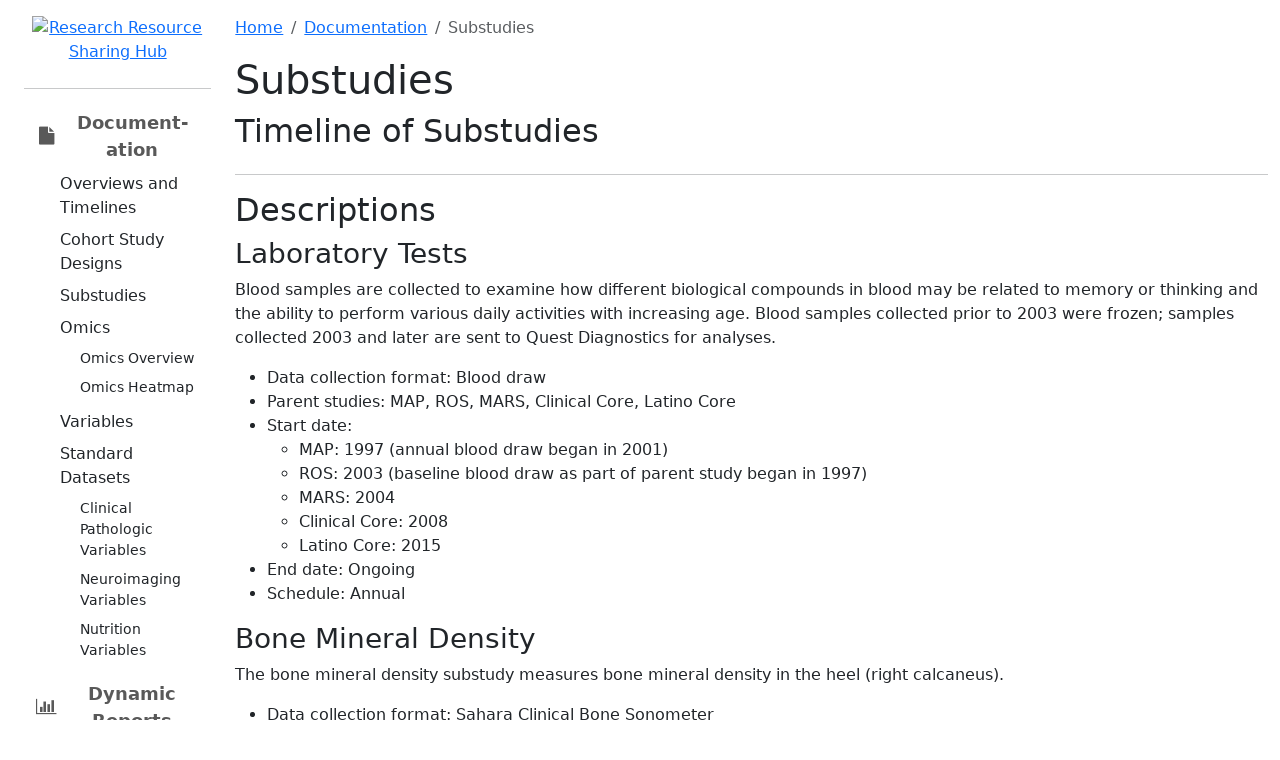

--- FILE ---
content_type: text/html;charset=UTF-8
request_url: https://www.radc.rush.edu/docs/substudies.htm;jsessionid=5A644B004786D3E5635E6A5DAF92AB10
body_size: 30614
content:














<!DOCTYPE HTML>

<html>
<head>
    <title>Substudies | RADC</title>

    <link rel="shortcut icon" type="image/x-icon" href="/resources/images/favicon.ico" />

    <link href="/resources/stylesheets/flashes.css" type="text/css" rel="stylesheet">

    <!-- Latest compiled and minified CSS -->
    <script src="https://cdnjs.cloudflare.com/ajax/libs/bootstrap/5.3.3/js/bootstrap.bundle.min.js" integrity="sha512-7Pi/otdlbbCR+LnW+F7PwFcSDJOuUJB3OxtEHbg4vSMvzvJjde4Po1v4BR9Gdc9aXNUNFVUY+SK51wWT8WF0Gg==" crossorigin="anonymous" referrerpolicy="no-referrer"></script>
    <link rel="stylesheet" href="https://cdnjs.cloudflare.com/ajax/libs/bootstrap/5.3.3/css/bootstrap.min.css" integrity="sha512-jnSuA4Ss2PkkikSOLtYs8BlYIeeIK1h99ty4YfvRPAlzr377vr3CXDb7sb7eEEBYjDtcYj+AjBH3FLv5uSJuXg==" crossorigin="anonymous" referrerpolicy="no-referrer" />
    <link rel="stylesheet" href="/resources/bootstrap/bootstrap_radc.css">
    <link rel="stylesheet" href="/resources/bootstrap/bootstrap_callout_radc.css">
    <link rel="stylesheet" href="/resources/stylesheets/radc_external.css">
    <link rel="stylesheet" href="/resources/stylesheets/radc_markdown.css">
    <link rel="stylesheet" href="/resources/stylesheets/fonts.css" type="text/css">
    <link rel="stylesheet" href="https://maxcdn.bootstrapcdn.com/font-awesome/4.4.0/css/font-awesome.min.css">
    <link rel="stylesheet" href="https://cdn.jsdelivr.net/npm/bootstrap-icons@1.11.3/font/bootstrap-icons.min.css">
    <script src="https://cdnjs.cloudflare.com/ajax/libs/jquery/3.7.1/jquery.min.js"></script>
    <script src="https://cdnjs.cloudflare.com/ajax/libs/jqueryui/1.14.1/jquery-ui.min.js"></script>
    <script src="https://cdnjs.cloudflare.com/ajax/libs/twitter-bootstrap/3.3.7/js/bootstrap.min.js"></script>

    <style>
        .alert-sm { width: 100%; }
        body {
            /*min-height: 100vh;*/
            min-height: -webkit-fill-available;
        }

        html {
            height: -webkit-fill-available;
        }

        .btn-toggle {
            display: inline-flex;
            align-items: center;
            padding: .25rem .5rem;
            font-weight: 600;
            font-size: large;
            color: rgba(0, 0, 0, .65);
            background-color: transparent;
            border: 0;
        }
        .btn-toggle:hover,
        .btn-toggle:focus {
            color: rgba(0, 0, 0, .85);
            background-color: #d2f4ea;
        }

        .btn-toggle::before {
            width: 1.25em;
            line-height: 0;
            /*content: url("data:image/svg+xml,%3csvg xmlns='http://www.w3.org/2000/svg' width='16' height='16' viewBox='0 0 16 16'%3e%3cpath fill='none' stroke='rgba%280,0,0,.5%29' stroke-linecap='round' stroke-linejoin='round' stroke-width='2' d='M5 14l6-6-6-6'/%3e%3c/svg%3e");*/
            transition: transform .35s ease;
            transform-origin: .5em 50%;
        }

        .btn-toggle[aria-expanded="true"] {
            color: rgba(0, 0, 0, .85);
        }
        .btn-toggle[aria-expanded="true"]::before {
            transform: rotate(90deg);
        }

        .btn-toggle-nav a {
            display: inline-flex;
            padding: .1875rem .5rem;
            margin-top: .125rem;
            margin-left: 1.25rem;
            text-decoration: none;
        }
        .btn-toggle-nav a:hover,
        .btn-toggle-nav a:focus {
            background-color: #d2f4ea;
        }
        .btn-toggle-nav-sm a {
            display: inline-flex;
            padding: .1875rem .5rem;
            padding-left: 2em;
            margin-top: .125rem;
            margin-left: 1.25rem;
            text-decoration: none;
        }
        .btn-toggle-nav-sm a:hover,
        .btn-toggle-nav-sm a:focus {
            background-color: #d2f4ea;
        }

        a.rounded { color: inherit; }
    </style>

    
    <meta charset="UTF-8">
    
    <style>
        #timeline-scroll {
            overflow-x: auto;
            width: 100%;
        }
        #timeline-scroll.scrollable {
            box-shadow: 30px 0px 30px -30px rgba(0,0,0,1.0);
        }
        @media (max-width:1267px) {
            #timeline-scroll-reminder { display: block; }
        }
        @media (min-width:1268px) {
            #timeline-scroll-reminder { display: none; }
        }
        @media (max-width:1504px) {
            #timeline { font-size: smaller; }
        }
        #timeline { border-collapse: collapse; width: 100%; }
        #timeline th {
            text-align: left; padding-right: 10px; position: sticky; left: 0;
            background-color: rgba(255,255,255,0.90);
            border-right: 1px solid silver;
        }
        #timeline th.study { color: black; }
        #timeline th:not(.study) { color: black; font-weight: normal; white-space: nowrap; padding-left:5px; }
        #timeline td {
            border-left: 1px solid silver;
            border-top: 1px solid white;
            border-bottom: 1px solid white;
            min-width: 3em;
        }
        #timeline td:not(.submarkered):not(.anchored):not([class^="arrow"]) {
            border-right: 1px solid silver;
        }
        #timeline td.submarkered {
            border-left: 1px solid white;
        }
        #timeline td.submarkered > span  {
            padding-left: 0.5em;
            padding-right: 0.5em;
            font-family: Arial;
            font-weight: bold;
        }
        #timeline .anchored {
            cursor: pointer;
        }
        #timeline .arrow {
            width: 0; height: 0;
            border-top: 1em solid transparent;
            border-bottom: 1em solid transparent;
            border-left: 2em solid;
        }
        #timeline .MAP { background-color: salmon; }
        #timeline .ROS { background-color: cornflowerblue; }
        #timeline .MARS { background-color: limegreen; }
        #timeline .ClinCore { background-color: sandybrown; }
        #timeline .LATC { background-color: #DC77F5; }
        #timeline td[class^='arrow'] { border-left: 1px solid white; }
        #timeline td.arrow-MAP { color: salmon; background-color: white; }
        #timeline td.arrow-MARS { color: limegreen; background-color: white; }
        #timeline td.arrow-ROS { color: cornflowerblue; background-color: white; }
        #timeline td.arrow-ClinCore { color: sandybrown; background-color: white; }
        #timeline td.arrow-LATC { color: #DC77F5; background-color: white; }
        #timeline td.arrow-dummy { color: white; border-left: none; background-color: white; }
        #timeline tr.year-axis td { white-space: nowrap; padding-top: 1em; padding-left: 3px; padding-bottom: 0.5em; line-height: 1em; font-size: smaller; }
        #timeline tr.year-axis td:not(:last-of-type) { padding-right: 20px; }
        #timeline tr.year-axis td:last-of-type:not(.submarkered) { border-right: none; }
        tr:not(.year-axis):nth-child(2n) { background-color: whitesmoke; }

        .alert { margin: 0; }
    </style>
    <script src="https://cdnjs.cloudflare.com/ajax/libs/d3/7.9.0/d3.min.js" integrity="sha512-vc58qvvBdrDR4etbxMdlTt4GBQk1qjvyORR2nrsPsFPyrs+/u5c3+1Ct6upOgdZoIl7eq6k3a1UPDSNAQi/32A==" crossorigin="anonymous" referrerpolicy="no-referrer"></script>
    <script src="/resources/javascripts/substudies_timeline.js"></script>


    <script>
        function openFeedbackForm() {
            $("#feedback-modal").modal("show");
        }
        $(document).ready(function() {
            $("[data-bs-toggle='tooltip']").tooltip();
            const feedback_modal = document.getElementById("feedback-modal");
            feedback_modal.addEventListener("hide.bs.modal", () => document.querySelector("#sideMenu").style.zIndex = 9999);
            feedback_modal.addEventListener("show.bs.modal", () => document.querySelector("#sideMenu").style.zIndex = 999);
        });
    </script>

</head>
<body id="external" onload="" class="">

<div class="d-xs-block d-md-none py-1" style="position: fixed; left:-4px; z-index: 9998; cursor: pointer"><a class="btn btn-outline-success btn-sm" data-bs-toggle="offcanvas" data-bs-target="#sideMenu" aria-controls="sideMenu"><span class="fa fa-chevron-right"></span></a></div>

<div class="container-fluid">
    <div class="row vh-100 ms-2 ms-md-0">
        <div id="sideMenu" style="z-index: 9999" class="col-md-2 col-xs offcanvas-md offcanvas-start sidebar-container bg-white">
            <div class="flex-column pt-2 bg-white">
                <div class="text-center p-2">
                    <a href="/">
                        <img id="sidebar-logo" class="img-fluid d-none d-md-inline" alt="Research Resource Sharing Hub" src='/resources/images/corner_logo_text_image.png'/>
                        <img id="sidebar-logo-sm" class="img-fluid d-inline d-md-none" alt="Research Resource Sharing Hub" src='/resources/images/corner_logo_text_image_sm.png'/>
                    </a>
                </div>
                <hr>
                <ul class="list-unstyled ps-2 mb-sm-auto">
                    <li class="mb-1">
                        <button class="btn btn-toggle align-items-center rounded collapsed ps-1 pe-2 align-middle" data-bs-toggle="collapse" data-bs-target="#documentation-collapse" aria-expanded="false">
                            <i class="fa fa-fw fa-file"></i> <span class="ms-1">Document&shy;ation</span>
                        </button>
                        
                        <div class="collapse show" id="documentation-collapse">
                            <ul class="flex-column btn-toggle-nav list-unstyled fw-normal pb-1">
                                <li><a href="/docs/documentation.htm" class="link-dark rounded">Overviews and Timelines</a></li>
                                <li><a href="/docs/parentStudyDesigns.htm" class="link-dark rounded">Cohort Study Designs</a></li>
                                <li><a href="/docs/substudies.htm" class="link-dark rounded">Substudies</a></li>
                                <li>
                                    <a id="dropdown0" class="rounded" data-bs-toggle="collapse" data-bs-target="#documentation-sds-collapse0" aria-expanded="true">
                                        Omics
                                    </a>
                                    <div class="collapse show small" id="documentation-sds-collapse0">
                                        <ul class="btn-toggle-nav-sm list-unstyled fw-normal pb-1">
                                            <li><a href="/docs/omics/overview.htm" class="link-dark rounded">Omics Overview</a></li>
                                            <li><a href="/docs/omics/heatmap/index.htm" class="link-dark rounded">Omics Heatmap</a></li>
                                        </ul>
                                    </div>
                                </li>
                                <li><a href="/docs/var/variables.htm" class="link-dark rounded">Variables</a></li>
                                <li>
                                    <a id="dropdown1" class="rounded" data-bs-toggle="collapse" data-bs-target="#documentation-sds-collapse1" aria-expanded="true">
                                        Standard Datasets
                                    </a>
                                    <div class="collapse show small" id="documentation-sds-collapse1">
                                        <ul class="btn-toggle-nav-sm list-unstyled fw-normal pb-1">
                                            <li><a class="link-dark rounded" href="/docs/var/standardDatasetVariables.htm">Clinical Pathologic Variables</a></li>
                                            <li><a class="link-dark rounded" href="/docs/var/overview.htm?category=Neuroimaging">Neuroimaging Variables</a></li>
                                            <li><a class="link-dark rounded" href="/docs/var/overview.htm?category=Nutrition">Nutrition Variables</a></li>
                                        </ul>
                                    </div>
                                </li>
                            </ul>
                        </div>
                    </li>

                    <li class="mb-1">
                        <button class="btn btn-toggle align-items-center rounded collapsed ps-1 pe-2 align-middle" data-bs-toggle="collapse" data-bs-target="#dynamic-collapse" aria-expanded="false">
                            <i class="fa fa-fw fa-bar-chart"></i> <span class="ms-1">Dynamic Reports</span>
                        </button>
                        
                        <div class="collapse " id="dynamic-collapse">
                            <ul class="flex-column btn-toggle-nav list-unstyled fw-normal pb-1 ">
                                <li><a href="/reports/dynamicReports.htm" class="link-dark rounded">Overview</a></li>
                                <li><a href="/reports/dataAvailabilityCriteria.htm" class="link-dark rounded">Data Availability Report</a></li>
                                <li><a href="/reports/longitudinalCriteria.htm" class="link-dark rounded">Longitudinal Report</a></li>
                            </ul>
                        </div>
                    </li>

                    <li class="mb-1">
                        <button class="btn btn-toggle align-items-center rounded collapsed ps-1 pe-2 align-middle" data-bs-toggle="collapse" data-bs-target="#request-collapse" aria-expanded="false">
                            <i class="fa fa-fw fa-plus-square"></i> <span class="ms-1">Requests</span>
                        </button>
                        
                        <div class="collapse " id="request-collapse">
                            <ul class="flex-column btn-toggle-nav list-unstyled fw-normal pb-1">
                                <li><a href="/requests.htm" class="link-dark rounded">Overview</a></li>
                                <li><a href="/requests/specimen.htm" class="link-dark rounded">RADC Cohort Biospecimens</a></li>
                                <li><a href="/requests/data.htm" class="link-dark rounded">RADC Cohort Limited Data Sets</a></li>
                                <li><a href="/requests/identifiers.htm" class="link-dark rounded">RADC Cohort New Study Recruitment</a></li>
                                <li><a href="/requests/covid19.htm" class="link-dark rounded">BRAIN-ICU-2 Biospecimens</a></li>
                                <li><div class="border-top"></div></li>
                                <li><a href="/resources/docs/RADC%20Resource%20Sharing%20Policies%20082517.pdf" target="_blank" class="link-dark rounded align-items-center align-middle">Data and Resource Sharing Policy <i class="fa fa-file-pdf-o" style="padding-left: 5px"></i></a></li>
                                <li><a href="/requests/additionalForms.htm" class="link-dark rounded">Transfer Agreement Forms</a></li>
                                <li><div class="border-top"></div></li>
                                <li><a href="/collaborations.htm" class="link-dark rounded">Collaborations Map</a></li>
                            </ul>
                        </div>
                    </li>

                    <li class="mb-1">
                        <button class="btn btn-toggle align-items-center rounded collapsed ps-1 pe-2 align-middle" data-bs-toggle="collapse" data-bs-target="#pardos-collapse" aria-expanded="false">
                            <i class="fa fa-fw fa-globe"></i> <span class="ms-1">PARDoS</span>
                        </button>
                        
                        <div class="collapse " id="pardos-collapse">
                            <ul class="btn-toggle-nav list-unstyled fw-normal pb-1">
                                <li><a href="/pardos/home.htm" class="link-dark rounded">Overview</a></li>
                                <li><a href="/requests/pardosBiospecimen.htm" class="link-dark rounded">Biospecimen Request</a></li>
                                <li><a href="/requests/pardosData.htm" class="link-dark rounded">Data Request</a></li>
                            </ul>
                        </div>
                    </li>

                    <hr>

                    
                    <li class="mb-1">
                        <button class="btn btn-toggle align-items-center rounded collapsed ps-1 pe-2 align-middle" data-bs-toggle="collapse" data-bs-target="#my-account-not-collapse" aria-expanded="false">
                            <i class="fa fa-fw fa-user"></i> <span class="ms-1">Account</span>
                        </button>
                        <div class="collapse show" id="my-account-not-collapse">
                            <ul class="btn-toggle-nav list-unstyled fw-normal pb-1">
                                <li><a href="/login.htm" class="link-dark rounded">Login / Create Account</a></li>
                                <li><a href="#" onclick="openFeedbackForm()" class="link-dark rounded">Feedback</a></li>
                            </ul>
                        </div>
                    </li>
                    
                </ul>
            </div>
        </div>

        <div class="col-md-10 d-md-block main">
            <div id="feedback-modal" class="modal fade" tabindex="-1">
                <form id="feedback-form" method="post" action="/feedback.htm">
                    <div class="modal-dialog">
                        <div class="modal-content">
                            <div class="modal-header">
                                <h1 class="modal-title">Feedback</h1>
                                <button type="button" class="btn-close" data-bs-dismiss="modal"></button>
                            </div>
                            
                            
                                <div class="modal-body">
                                    <span class="fa fa-3x fa-info-circle" style="color:royalblue"></span>
                                    Please create an account and log in to leave feedback.
                                </div>
                                <div class="modal-footer">
                                    <button type="button" class="btn btn-outline-secondary" data-bs-dismiss="modal">Cancel</button>
                                </div>
                            
                        </div>
                    </div>
                </form>
            </div>
            














            <div class="mt-3">
                

<div id="breadcrumbs">
    <ol class="breadcrumb">
        <li class="breadcrumb-item"><a href="/home.htm">Home</a></li>
        <li class="breadcrumb-item"><a href="/docs/documentation.htm">Documentation</a></li>
        <li class="breadcrumb-item active">Substudies</li>
    </ol>
</div>

<h1 class="page-header">Substudies</h1>

<h2>Timeline of Substudies</h2>

<noscript>
    <p class="alert alert-warning"><span class="fa fa-exclamation-triangle"></span> Please enable Javascript. This figure is generated dynamically and cannot be viewed without scripting available.</p>
</noscript>
<div id="timeline-scroll">
    <table id="timeline"></table>
</div>
<p id="timeline-scroll-reminder"><i>Scroll to the right for more...</i></p>

<hr>

<h2>Descriptions</h2>

<h3 id="laboratory-tests">Laboratory Tests</h3>

<p>Blood samples are collected to examine how different biological compounds in blood may be related to memory or thinking and the ability to perform various daily activities with increasing age. Blood samples collected prior to 2003 were frozen; samples collected 2003 and later are sent to Quest Diagnostics for analyses.</p>

<ul>
    <li>Data collection format: Blood draw</li>
    <li>Parent studies: MAP, ROS, MARS, Clinical Core, Latino Core</li>
    <li>
        Start date:
        <ul>
            <li>MAP: 1997 (annual blood draw began in 2001)</li>
            <li>ROS: 2003 (baseline blood draw as part of parent study began in 1997)</li>
            <li>MARS: 2004</li>
            <li>Clinical Core: 2008</li>
            <li>Latino Core: 2015</li>
        </ul>
    </li>
    <li>End date: Ongoing</li>
    <li>Schedule: Annual</li>
</ul>

<h3 id="bone-mineral-density">Bone Mineral Density</h3>

<p>The bone mineral density substudy measures bone mineral density in the heel (right calcaneus).</p>

<ul>
    <li>Data collection format: Sahara Clinical Bone Sonometer</li>
    <li>Parent study: MAP</li>
    <li>Start date: 2002</li>
    <li>End date: 2006</li>
    <li>Schedule: Data were collected between 2002 and 2006 on MAP participants enrolled at that time.</li>
</ul>

<h3 id="nutrition">Nutrition</h3>

<p>The nutrition questionnaire examines participants' current nutritional habits.</p>

<ul>
    <li>Data collection format: Questionnaire</li>
    <li>Parent study: MAP</li>
    <li>Exclusion criteria: None</li>
    <li>Start date: 2004</li>
    <li>End date: Ongoing</li>
    <li>Schedule: Annual</li>
</ul>

<h3 id="personality">Personality</h3>

<p>The personality substudy measures aspects of personality and behavior that may be relevant for decision making and health outcomes in old age. The substudy is administered in two parts. Personality I includes measures of neuroticism, harm avoidance, anxiety, anger, and childhood adversity. Personality II includes measures of conscientiousness, novelty seeking, impulsiveness, self-perceived socioeconomic status, trust, and altruism.</p>

<ul>
    <li>Data collection format: Questionnaire (Personality I, Personality II)</li>
    <li>Parent study: MAP, Latino Core</li>
    <li>Exclusion criteria: None</li>
    <li>
        Start date:
        <ul>
            <li>
                Personality I:
                <ul>
                    <li>MAP: 2004</li>
                    <li>Latino Core: 2015</li>
                </ul>
            </li>
            <li>
                Personality II:
                <ul>
                    <li>MAP: 2008</li>
                </ul>
            </li>
        </ul>
    </li>
    <li>End date: Ongoing</li>
    <li>Schedule: Personality I and Personality II questionnaires are each collected once per participant.  A completed Personality I questionnaire must obtained before collecting the Personality II questionnaire.</li>
</ul>

<h3 id="actigraphy">Actigraphy</h3>

<p>The actigraphy substudy measures rest and activity metrics derived from continuous actigraphic recordings 24 hours/day for up to 10 days.  As a part of the SOFIA grant, bioimpedance is also measured.</p>

<ul>
    <li>Data collection format: Axivity AX3 device (previously measured with Actical and GENEActiv devices)</li>
    <li>Parent study: MAP</li>
    <li>Exclusion criteria: None</li>
    <li>
        Start date: 2005
        <ul>
            <li>2005 (Actical device)</li>
            <li>2018 (GENEActiv device)</li>
            <li>2020 (Axivity AX3 device)</li>
        </ul>
    </li>
    <li>End date: Ongoing</li>
    <li>Schedule: Annual</li>
</ul>

<h3 id="neuroimaging-exvivo">Neuroimaging Ex Vivo</h3>

<p>Ex vivo neuroimaging examines the relationship between brain characteristics and age-related neuropathologies. At autopsy, the brain is removed and the hemisphere with more visible pathology is selected for ex-vivo MRI. Histopathologic diagnostic examination is conducted after ex vivo MRI.</p>

<ul>
    <li>Data collection format: MRI data</li>
    <li>Parent study: MAP, ROS, MARS, Clinical Core, Latino Core</li>
    <li>Exclusion criteria:</li>
    <li>
        Start date:
        <ul>
            <li>MAP: 2006</li>
            <li>ROS: 2006</li>
            <li>MARS: 2011</li>
            <li>Clinical Core: 2012</li>
            <li>Latino Core: 2017</li>
        </ul>
    </li>
    <li>End date: Ongoing</li>
    <li>Schedule: Postmortem</li>
</ul>

<h3 id="neuroimaging-invivo">Neuroimaging In Vivo</h3>

<p>In vivo neuroimaging examines the relationship between aging and structural and functional changes in the brain. Participants are transported to a radiology center for an MRI scan and are screened for contraindications to MRI.</p>

<ul>
    <li>Data collection format: MRI data</li>
    <li>Parent study: MAP, ROS, MARS, Latino Core</li>
    <li>Exclusion criteria: Participants with cardiac pacemaker, certain metals in the body, claustrophobia</li>
    <li>
        Start date:
        <ul>
            <li>MAP: 2008 (1.5T), 2012 (3T)</li>
            <li>ROS: 2008 (1.5T), 2012 (3T)</li>
            <li>MARS: 2011 (1.5T), 2012 (3T)</li>
            <li>Latino Core: 2018 (3T)</li>
        </ul>
    </li>
    <li>End date: Ongoing</li>
    <li>Schedule: Requires MRI scan every other year for duration of enrollment in parent study</li>
</ul>

<h3 id="neuroeconomics">Neuroeconomics</h3>

<p>The neuroeconomics substudy examines neuroeconomic phenotypes and key aspects of decision making (i.e., financial, healthcare) in older persons and to examine correlates and consequences of decision making.</p>

<ul>
    <li>Data collection format: Interview</li>
    <li>Parent study: MAP</li>
    <li>Exclusion criteria: None</li>
    <li>Start date: 2008</li>
    <li>End date: The study was expanded considerably in 2009 and is now called the decision making substudy.</li>
</ul>

<h3 id="decision-making">Decision Making</h3>

<p>The decision making and behavioral economics substudy examines decision making behaviors across a variety of contexts (e.g., finances, health, nutrition) and investigates how decision making and related behaviors may change with age. The substudy includes some measures from the neuroeconomics substudy, and many other measures were added.</p>

<ul>
    <li>Data collection format: Interview</li>
    <li>Parent study: MAP, MARS</li>
    <li>Exclusion criteria: None</li>
    <li>
        Start date:
        <ul>
            <li>MAP: 2010</li>
            <li>MARS: 2018</li>
        </ul>
    </li>
    <li>End date: Ongoing</li>
    <li>Schedule: Annual</li>
</ul>

<h3 id="olfaction">OLFACT Test Battery</h3>

<p>The OLFACT Test Battery measures specific changes in sense of smell that are associated with Alzheimer's Disease and how they differ from normal changes due to the aging process.  Participants undergo a series of tests that determine olfactory sensitivity and memory.</p>

<ul>
    <li>Data collection format: Performance measures (OLFACT&trade; Test Battery and olfactometer)</li>
    <li>Parent study: MAP</li>
    <li>Exclusion criteria: Participants with MMSE score in range of probable AD</li>
    <li>Start date: 2010</li>
    <li>End date: 2013</li>
    <li>Schedule: Annual</li>
</ul>

<h3 id="gait-device">Gait Device</h3>

<p>The gait device substudy quantifies gait and balance metrics derived from recordings obtained from a fixed-body sensor worn on a belt during the annual gait testing.</p>

<ul>
    <li>Data collection format: DynaPort MT device (previously collected using DynaPort Hybrid device)</li>
    <li>Parent studies: MAP, ROS, MARS, Latino Core</li>
    <li>Exclusion criteria: Participants who are physically or mentally unable to follow instructions</li>
    <li>
        Start date:
        <ul>
            <li>MAP: 2011 (DynaPort Hybrid device), 2016 (DynaPort MT device)</li>
            <li>ROS: 2016 (DynaPort MT device)</li>
            <li>MARS: 2012 (DynaPort Hybrid device), 2016 (DynaPort MT device)</li>
            <li>Latino Core: 2016 (DynaPortMT device)</li>
        </ul>
    </li>
    <li>End date: Ongoing</li>
    <li>Schedule: Annual</li>
</ul>

<h3 id="sleep-questionnaire">Sleep Questionnaire</h3>

<p>The sleep questionnaire assesses sleep quality and the occurrence of three common sleep disorders: sleep apnea, restless legs syndrome, and REM sleep behavior disorder.</p>

<ul>
    <li>Data collection format: Questionnaire</li>
    <li>Parent study: MAP, MARS</li>
    <li>Exclusion criteria: None</li>
    <li>
        Start date:
        <ul>
            <li>MAP: 2012</li>
            <li>MARS: 2012</li>
        </ul>
    </li>
    <li>End date: Ongoing</li>
    <li>Schedule: Annual</li>
</ul>

<h3 id="brain-injury-screening-questionnaire">Brain Injury Screening Questionnaire (BISQ)</h3>

<p>The Brain Injury Screening Questionnaire (BISQ) is a screening tool used to document lifetime history of self-reported traumatic brain injury (TBI) in a variety of situations (e.g., vehicle accident, hit by object).</p>

<ul>
    <li>Data collection format: Interview</li>
    <li>Parent studies: MAP, ROS, MARS, Clinical Core, Latino Core</li>
    <li>Exclusion criteria: None</li>
    <li>
        Start date:
        <ul>
            <li>MAP: 2017</li>
            <li>ROS: 2017</li>
            <li>MARS: 2017</li>
            <li>Clinical Core: 2017</li>
            <li>Latino Core: 2017</li>
        </ul>
    </li>
    <li>End date: Ongoing</li>
    <li>Schedule: Annual</li>
</ul>

<h3 id="sleep-apnea-screening">Sleep Apnea Screening</h3>

<p>The sleep apnea screening substudy uses the WatchPAT device to collect metrics including complete sleep architecture and the following respiratory indices: apnea-hypopnea, oxygen desaturation, and respiratory disturbance.</p>

<ul>
    <li>Data Collection format: WatchPAT device</li>
    <li>Parent study: MAP</li>
    <li>Exclusion criteria: Participant who refuse to wear GENEActiv activity bracelet for 10 days or who are unable to sign consent due to impairment</li>
    <li>Start date: 2018</li>
    <li>End date: Ongoing</li>
    <li>Schedule: Annual</li>
</ul>

<h3 id="digital-pen-device">Digital Pen Device</h3>

<p>The Digital Pen substudy gathers all written behavior during the cognitive assessment (i.e., MMSE sentence as well as clock drawing) in a digital format for the granulation of graphomotor behavior.</p>

<ul>
    <li>Data collection format: Digital pen technology</li>
    <li>Parent study: MARS, Clinical Core</li>
    <li>Exclusion criteria: None</li>
    <li>
        Start date:
        <ul>
            <li>MARS: 2017</li>
            <li>Clinical Core: 2017</li>
        </ul>
    </li>
    <li>End date: Ongoing</li>
    <li>Schedule: Annual</li>
</ul>

<!--
<h3 id="skin">Skin</h3>

<p>Skin donations are collected at the time of autopsy. The collected skin is used to generate person-specific human cell models to study Alzheimer's disease in vitro.</p>

<ul>
    <li>Data collection format: Skin sample</li>
    <li>Parent study: MAP</li>
    <li>Inclusion criteria: Participants with consents for skin donation at time of autopsy</li>
    <li>Start date: 2018</li>
    <li>End date: Ongoing</li>
    <li>Schedule: At autopsy</li>
</ul>
-->

<div style="min-height: 75vh"></div>


            </div>
        </div>
    </div>
</div>

</body>
</html>
